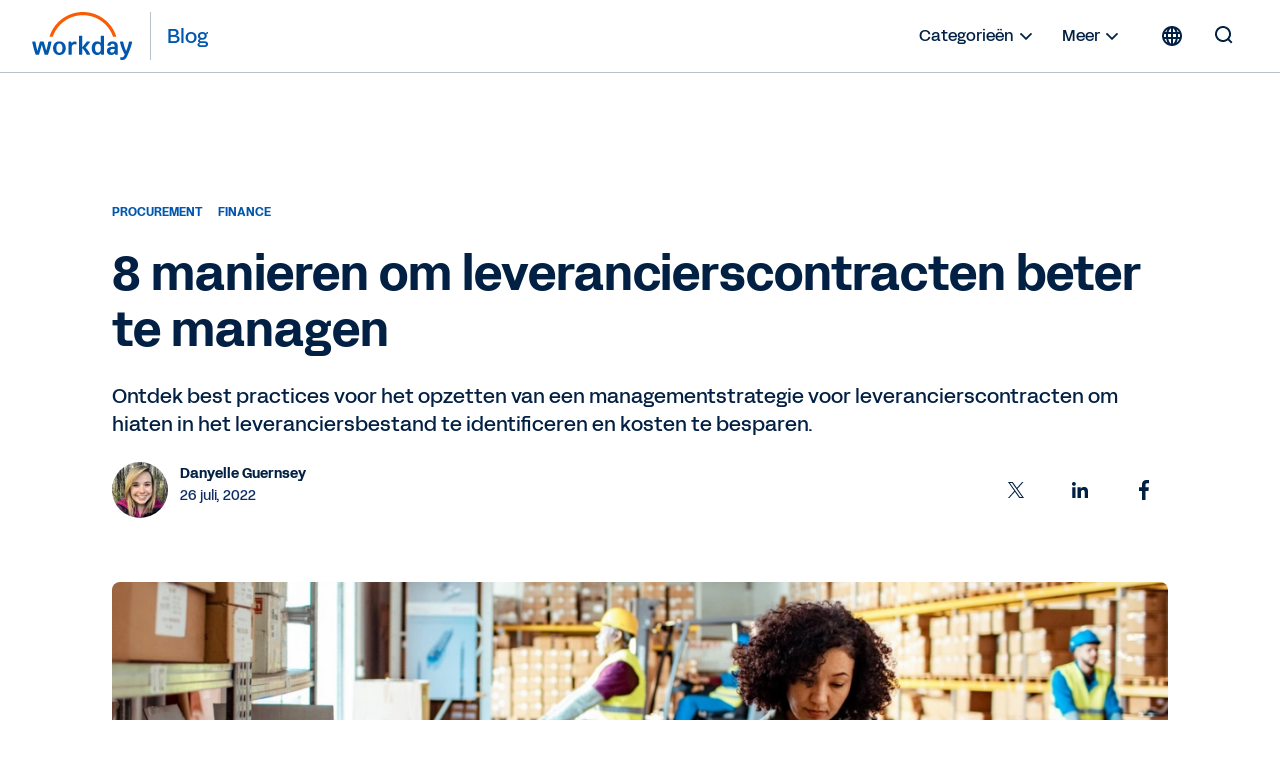

--- FILE ---
content_type: image/svg+xml
request_url: https://blog.workday.com/content/dam/web/images/icons/workday-logo-reversed.svg
body_size: 2030
content:
<svg viewBox="0 0 4230 2000" id="icon" fill="none" xmlns="http://www.w3.org/2000/svg">
<path fill-rule="evenodd" clip-rule="evenodd" d="M2964.28 984.688H2882.48C2865.98 984.688 2856.98 993.788 2856.98 1010.49V1295.79C2825.18 1249.39 2774.08 1223.69 2711.38 1223.69C2566.98 1223.69 2480.88 1327.89 2480.88 1507.89C2480.88 1687.79 2566.48 1791.89 2710.88 1791.89C2774.88 1791.89 2827.18 1764.89 2859.18 1718.69L2868.18 1759.69C2870.88 1775.09 2880.98 1782.79 2896.38 1782.79H2964.18C2980.68 1782.79 2989.68 1773.89 2989.68 1757.19V1010.49C2989.78 993.688 2980.98 984.688 2964.28 984.688ZM2737.88 1692.69C2666.48 1692.69 2619.08 1632.39 2619.08 1523.19V1492.39C2619.08 1383.39 2666.18 1322.89 2737.88 1322.89C2818.28 1322.89 2859.28 1380.69 2859.28 1507.99C2859.28 1635.29 2818.38 1692.69 2737.88 1692.69Z" fill="white"/>
<path fill-rule="evenodd" clip-rule="evenodd" d="M3127.67 1377.89C3148.17 1282.89 3234.97 1223.79 3348.77 1223.79C3494.47 1223.79 3567.27 1299.69 3567.37 1431.89V1757.09C3567.37 1773.59 3558.57 1782.69 3541.87 1782.69H3474.07C3458.67 1782.69 3448.37 1774.99 3445.87 1759.59L3438.17 1718.59C3406.37 1764.79 3353.87 1791.79 3288.77 1791.79C3180.17 1791.79 3108.77 1727.29 3108.77 1627.09C3108.77 1510.19 3190.57 1449.89 3363.17 1449.89H3434.57V1429.29C3434.57 1358.59 3405.07 1322.59 3348.97 1322.59C3304.17 1322.59 3278.67 1341.89 3265.87 1383.09C3260.67 1399.89 3251.67 1406.19 3237.67 1406.19H3150.67C3132.87 1406.19 3123.87 1394.69 3127.67 1377.89ZM3325.97 1692.79C3391.07 1692.79 3434.57 1653.19 3434.57 1557.99V1539.99H3368.07C3287.47 1539.99 3246.77 1566.99 3246.67 1622.19C3246.77 1665.89 3278.67 1692.79 3325.97 1692.79Z" fill="white"/>
<path d="M164.691 1782.89C149.391 1782.89 140.391 1776.49 135.391 1761.09C75.1907 1594.09 34.3907 1428.19 -0.00935107 1261.19C-3.90935 1244.49 3.79066 1232.89 21.5907 1232.89H104.691C120.091 1232.89 130.191 1240.59 132.891 1254.69C154.491 1372.99 180.191 1494.99 214.691 1614.59L314.291 1254.69C318.091 1240.59 328.291 1232.89 343.591 1232.89H456.091C471.391 1232.89 481.591 1240.59 485.391 1254.69L584.991 1614.59C619.491 1495.09 645.191 1372.99 666.792 1254.69C669.292 1240.59 679.692 1232.89 694.992 1232.89H778.092C795.892 1232.89 803.492 1244.39 799.692 1261.19C765.292 1428.19 724.492 1594.09 664.292 1761.09C659.091 1776.49 650.292 1782.89 634.992 1782.89H541.391C527.391 1782.89 515.891 1776.49 512.091 1761.09L399.691 1365.19L287.291 1761.09C283.491 1776.49 271.991 1782.89 257.991 1782.89H164.691Z" fill="white"/>
<path fill-rule="evenodd" clip-rule="evenodd" d="M1131.79 1223.99C975.885 1223.99 867.285 1337.09 867.285 1507.99C867.285 1678.89 975.885 1791.99 1131.79 1791.99C1287.69 1791.99 1396.29 1677.59 1396.29 1507.99C1396.29 1338.39 1287.69 1223.99 1131.79 1223.99ZM1258.19 1523.29C1258.19 1636.39 1208.39 1700.69 1131.79 1700.69C1055.19 1700.69 1005.39 1636.39 1005.39 1523.29V1492.49C1005.39 1379.39 1055.19 1315.09 1131.79 1315.09C1208.39 1315.09 1258.19 1379.39 1258.19 1492.49V1523.29Z" fill="white"/>
<path d="M3854.15 1771.11C3772.35 1631.11 3701.65 1451.31 3657.05 1261.21C3653.25 1243.11 3662.25 1232.91 3680.15 1233.01H3763.25C3778.55 1233.01 3788.85 1240.71 3791.35 1256.11C3818.15 1389.81 3860.35 1519.61 3913.95 1627.51C3961.25 1509.21 4004.75 1385.91 4027.75 1256.11C4030.35 1240.71 4040.55 1233.01 4055.85 1233.01H4141.45C4159.25 1233.01 4168.25 1244.61 4163.05 1262.51C4104.25 1497.71 4019.95 1701.91 3947.15 1858.71C3899.85 1960.21 3844.85 2000.11 3745.25 2000.11C3726.15 2000.11 3705.85 1996.21 3689.15 1992.41C3673.85 1988.61 3667.55 1978.21 3667.55 1964.11V1902.41C3667.55 1884.41 3677.95 1877.91 3695.75 1883.11C3711.05 1886.91 3726.35 1889.41 3740.35 1889.41C3799.15 1889.41 3819.65 1850.91 3854.15 1771.11Z" fill="white"/>
<path d="M1641.77 1302.31C1669.87 1257.21 1719.67 1226.41 1777.17 1226.41C1798.87 1226.41 1817.97 1231.61 1833.37 1243.21C1838.57 1247.11 1842.37 1252.31 1842.37 1260.01V1335.91C1842.37 1353.81 1834.77 1359.01 1815.57 1351.31C1799.97 1344.71 1784.67 1342.21 1766.87 1342.21C1689.07 1342.21 1644.27 1397.51 1644.27 1477.31L1644.37 1757.51C1644.37 1774.01 1635.57 1782.91 1618.87 1782.91H1536.87C1520.37 1782.91 1511.37 1774.11 1511.37 1757.31L1511.27 1258.61C1511.27 1242.11 1520.07 1233.01 1536.77 1233.01H1604.57C1621.27 1233.01 1630.27 1242.01 1632.77 1256.11L1641.77 1302.31Z" fill="white"/>
<path d="M2408.46 1752.21C2352.36 1636.61 2298.66 1556.91 2223.26 1483.61L2399.66 1265.11C2412.46 1247.01 2406.16 1232.91 2385.66 1232.91H2293.76C2280.96 1232.91 2269.46 1237.91 2261.76 1247.01L2082.86 1475.71V1010.61C2082.86 993.806 2073.86 984.806 2057.16 984.806H1975.36C1958.86 984.806 1949.86 993.906 1949.86 1010.61V1757.31C1949.86 1773.91 1958.66 1782.91 1975.36 1782.91H2057.16C2073.66 1782.91 2082.66 1774.01 2082.66 1757.31L2082.86 1505.51C2162.06 1582.51 2216.96 1664.71 2262.86 1767.51C2268.06 1776.61 2280.66 1782.91 2293.46 1782.91H2394.36C2414.76 1783.01 2418.66 1772.81 2408.46 1752.21Z" fill="white"/>
<path d="M1172.82 521.973C1423.42 270.973 1756.82 132.773 2111.62 132.773C2465.72 132.773 2798.72 270.673 3049.12 521.073C3192.32 664.273 3298.62 834.372 3363.52 1020.07C3366.32 1028.07 3373.72 1033.37 3382.22 1033.37H3480.62C3494.02 1033.37 3503.72 1020.37 3499.52 1007.57C3429.42 791.072 3308.52 592.773 3143.02 427.173C2867.62 151.673 2501.32 0.0400391 2111.82 0.0400391C1721.62 0.0400391 1354.62 152.073 1078.92 428.173C913.72 593.573 793.219 791.572 723.319 1007.57C719.219 1020.37 728.819 1033.37 742.319 1033.37H840.72C849.22 1033.37 856.62 1027.97 859.42 1020.07C924.02 834.872 1030.02 664.973 1172.82 521.973Z" fill="#FC5B05"/>
</svg>
